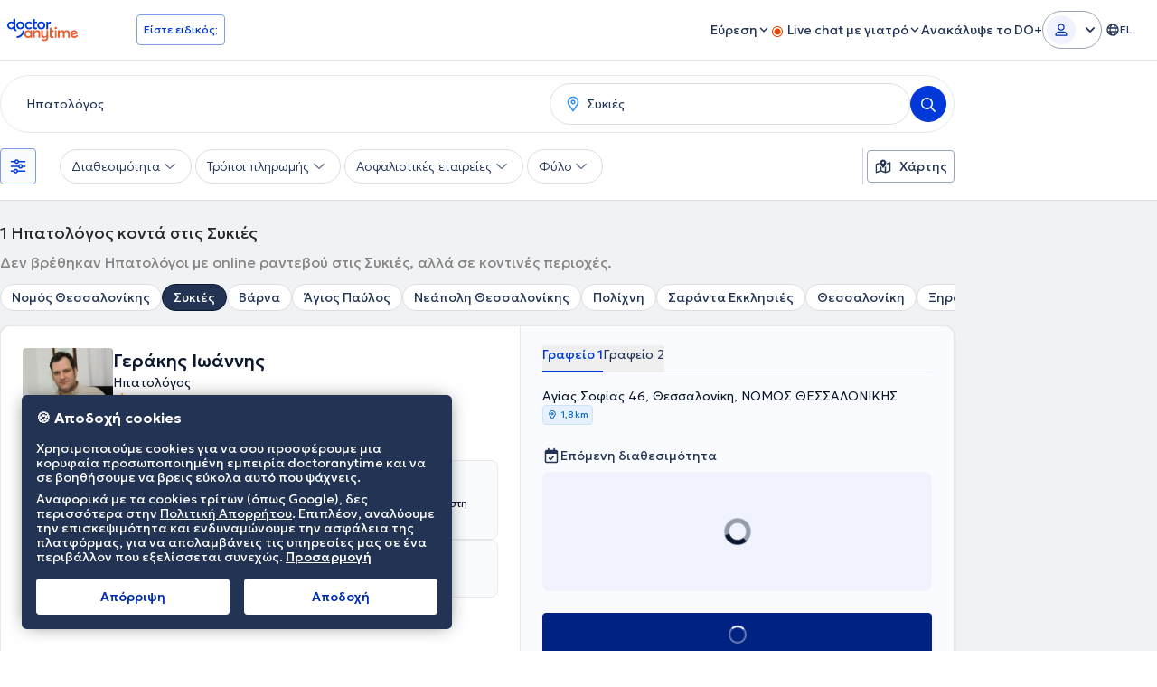

--- FILE ---
content_type: text/javascript
request_url: https://www.doctoranytime.gr/dist/vite/ts-search-page.BHifn6pu.js
body_size: 8553
content:
var R=(e,n,t)=>new Promise((o,i)=>{var r=c=>{try{a(t.next(c))}catch(l){i(l)}},s=c=>{try{a(t.throw(c))}catch(l){i(l)}},a=c=>c.done?o(c.value):Promise.resolve(c.value).then(r,s);a((t=t.apply(e,n)).next())});import{d as le}from"./dat-banner.DYMoJvVd.js";import{s as O,d as de,g as ue}from"./index.BO7D84OS.js";import{d,s as fe,o as Q}from"./dom.CZsrNE0w.js";import{g as J,l as pe}from"./dat.DYt1eiG5.js";import{g as h}from"./universalAnalyticsEvents.BHTbLIQp.js";import{e as Y,a as X,i as me}from"./index.DGTd79Ru.js";import{m as he,p as ge,A as be,g as ve}from"./index.BXNIjblx.js";import{d as ye}from"./post.Bfj6R-n4.js";import{u as we}from"./index.C-oIOqGq.js";import{i as Le}from"./index.4fSXNVRS.js";import{f as Ee}from"./index.DuC3FrVH.js";import{c as $,e as Se}from"./url.CVuuu65o.js";import{c as qe}from"./localizerHelper.BapUfS6Z.js";import{d as ke}from"./get.B2Q8WWeN.js";import{r as _}from"./index.CPOezMXa.js";import{u as Ae}from"./index.DAd6JZmK.js";import{o as Pe}from"./helpers.D_Dt5h6J.js";import{g as Z}from"./svg-icons.DZQm9AYN.js";import{i as Ce}from"./index.DeNeth3q.js";import{u as Ie}from"./dat-button.DEM2WLvs.js";import{S as Re}from"./splide.esm.BenR5dLP.js";import{clearWaitingListSessionSubscriptions as Be,isSubscribedToWaitingList as Ve,initWaitingList as xe,enJoinWLfromSource as Me,checkPendingWaitingListAction as Oe}from"./index.BPLU1IE6.js";import{c as _e}from"./methods.Ckh_6cCE.js";import{s as We}from"./index.CxGz_Qao.js";import{i as Te}from"./index.D5qSK-q1.js";import"./tokens.BU2cqUkR.js";import"./types.BWdXMtgP.js";import"./transitions.Chb054bN.js";import"./customEventStore.Di2snKOi.js";import"./random.C19Uxin4.js";import"./mobileAppBridge.B4WE9REV.js";import"./index.DVr7pHH2.js";import"./preload-helper.IyW7p0WB.js";import"./dynamic-import-helper.BheWnx7M.js";import"./elementInViewport.xe4FPB9B.js";import"./index.pkn9zwQV.js";import"./autocomplete.es.CDc26xOw.js";import"./googleGeocoder.CkZCNc4x.js";import"./index.f65a6q88.js";var y=(e=>(e.closeBtn="data-search-page-banner-close-btn",e.locationBtn="data-search-page-banner-location-btn",e.addressBtn="data-search-page-banner-address-btn",e.banner="data-search-page-banner",e))(y||{}),W=(e=>(e.banner="da-custom-search-address",e.openBanner="da-custom-search-address__open",e.animateBanner="da-custom-search-address__animate",e))(W||{});const Ue=()=>{J.get("EnableCookiesConsent")?document.addEventListener("consentProcessed",()=>{j()}):j()};function j(){setTimeout(()=>{if(d(`[${y.banner}]`)[0]){const e=d(`[${y.banner}]`)[0];e.classList.add(W.openBanner),setTimeout(()=>{e.classList.add(W.animateBanner),h("geoPromptBannerSeen","geoPromptBannerSeen")},200)}window.EventBus.emit("OverlaysManager::Push",{id:"geoSearchBanner",type:X.BANNER,status:Y.OPENED})},1e4)}const B=d(`[${y.addressBtn}]`)[0];B==null||B.addEventListener("click",e=>{e.preventDefault();const n=d("#citiesSearchInput")[0],t=d("#citiesSearchInput ~ .select-arrow--trigger")[0];if(window.innerWidth<1024){const i=d("[data-mobile-header-find-doctor]")[0];i&&i.click()}setTimeout(()=>{t&&n&&(t.click(),n.focus())},100);const o=d(`[${y.banner}]`)[0];return o&&o.remove(),window.EventBus.emit("OverlaysManager::Push",{id:"geoSearchBanner",type:X.BANNER,status:Y.CLOSED}),!1});const V=d(`[${y.locationBtn}]`)[0];V==null||V.addEventListener("click",e=>{var t;return e.preventDefault(),(t=window.EventBus)==null||t.emit("GeolocatonNewBanner::Success"),d(`[${y.locationBtn}]`)[0].classList.add("dat-button--loading"),setTimeout(()=>{const o=document.querySelector("#find-doctor-button");o&&o.click()},5e3),!1});const $e={init:Ue},k={questionnaireResultsView:"data-questionnaire-results-view",seeAllMatchesCta:"data-see-all-questionnaire-matches",seeAllMatchesCtaWrapper:"data-see-all-cta-wrapper",redoQuestionnaireCta:"data-redo-questionnaire"},ee={bodyWithResultsOpened:"body-with-questionnaire-results-opened"};function De({onSuccess:e}={}){const n="/SearchQ/SaveQuestionnaireResults",t={url:window.location.href};ye({url:n,body:t,success:e})}function Fe(){var i;Ne();const e=document.querySelector(`[${k.questionnaireResultsView}]`);if(!e)return;h("questionnaireResultsPageViewed","questionnaireResultsPage"),(i=document.querySelector("body"))==null||i.classList.add(ee.bodyWithResultsOpened);const n=document.querySelectorAll(`[${k.seeAllMatchesCta}]`);n.forEach(r=>{r.addEventListener("click",function(s){H(e),h("seeAllMatchesCtaClicked","questionnaireResultsPage")})}),document.querySelector(`[${k.redoQuestionnaireCta}]`).addEventListener("click",function(r){H(e),h("restartQuestionnaireCtaClicked","questionnaireResultsPage")}),new IntersectionObserver(function(r,s){var a;for(const c of r)(a=document.querySelector(`[${k.seeAllMatchesCtaWrapper}="sticky"]`))==null||a.classList.toggle("hidden",c.isIntersecting)},{root:e,threshold:1}).observe(n[0])}function Ne(){if(window.shouldSaveQuestionnaireResults){O("DA.UserInitialAction","MindTimeQFinished",2),J.get("EnableGuidedFlow")||O("DA.QuestionnaireResultsUrl",window.location.href,2);const{isUserPatient:e}=we();e&&De({onSuccess:()=>{de("DA.QuestionnaireResultsUrl")}})}}function H(e){var n;e.remove(),(n=document.querySelector("body"))==null||n.classList.remove(ee.bodyWithResultsOpened)}const Qe={init:Fe};function je(){d("[data-mini-profile-tab]").forEach(e=>{const n=e.closest("article");e.addEventListener("click",function(t){d("[data-mini-profile-tab]",n).forEach(i=>{i.classList.remove("is-mini-profile-tab-selected")}),d("[data-mini-profile-tab-content]",n).forEach(i=>{i.classList.add("is-mini-profile-tab-content-hidden")}),e.classList.add("is-mini-profile-tab-selected");const o=e.getAttribute("data-mini-profile-tab");n.querySelector(`[data-mini-profile-tab-content="${o}"]`).classList.remove("is-mini-profile-tab-content-hidden")})})}const He={init:je};function Ge(){const e=d(".pills-outer-container"),n=(o,i,r)=>{const s=r.clientHeight||24,a=o.querySelector(".js-search-filter-pills");a&&a.clientHeight>s&&i.classList.remove("hide-show-more-pills")},t=(o,i)=>{o.classList.add("hide-show-more-pills"),i.classList.remove("hide-more-pills")};e.forEach(o=>{const i=o.querySelector(".js-more-pills"),r=o.querySelector(".search-single-pill");if(i==null||o==null||r==null)return;n(o,i,r);const s=new ResizeObserver(()=>{n(o,i,r)});s.observe(o),i.addEventListener("click",a=>{a.preventDefault(),s.unobserve(o),t(i,o)},{once:!0})})}const D=()=>Ae("sPageModelData");function te(e,[n,t]){const o=new URL(e);let i=o.searchParams.get(n);if(i===t)return e;if(!i)return o.searchParams.set(n,t),o.toString();let r=i.split("_and_");return r.includes(t)?e:(r.push(t),o.searchParams.set(n,r.join("_and_")),o.toString())}function ne(e,[n,t]){const o=new URL(e);let i=o.searchParams.get(n);if(!i||!i.includes(t))return e;let r=i.split("_and_").filter(s=>s!==t).join("_and_");return r?o.searchParams.set(n,r):o.searchParams.delete(n),o.toString()}const C="filters-modal",A=e=>{const n=e.closest(`[data-datmodal="${C}"]`);if(!n)throw new Error("Modal could not be queried from descendant");return n},x=e=>{const n=e.getAttribute("data-filters-modal-form");if(!n)throw new Error("Url not found");return new URL($(n)).toString()},ze=e=>{var t;const n=(t=e.closest("[data-filters-url]"))==null?void 0:t.getAttribute("data-filters-url");if(!n)throw new Error("Url not found");return n},M=(e,n,t)=>{const o=e.querySelector("[data-filters-modal-loading]");o&&(o.classList.toggle("hidden",!t),e.style.overflowY=t?"hidden":"auto",n.style.overflowY=t?"hidden":"auto")},Ke=e=>{const n=d(`#filters-modal-${e}`)[0];n==null||n.scrollIntoView({behavior:"smooth",block:"nearest"})},Je=()=>{var t;const e=d(`[data-datmodal="${C}"]`)[0],n=((t=e.querySelector(".da-modal__header"))==null?void 0:t.clientHeight)||null;e.style.setProperty("--da-modal-scroll-padding-top",n?`${n}px`:"auto")};function Ye(){document.addEventListener("DatModalAfterOpen",function(t){t.detail.id===C&&(_(),Je())},{once:!0}),document.addEventListener("dat-filter-chip:open",function(t){const{id:o}=t.detail;Pe(C),o&&Ke(o)});const e=(t,o,i=!1)=>R(null,null,function*(){const r=o.querySelector("[data-filters-modal-form]");if(!r)throw new Error("No form found in modal");M(o,r,!0);const s=yield ke({url:t,params:{},headers:{"X-FilterDataOnly":"true"}});if(s.Success!==Se.Success||!s.HtmlResult)throw new Error("Filters request failed");const a=fe(s.HtmlResult);if(!a.hasAttribute("data-filters-modal-form"))throw new Error("Form fetched is not valid");const c=r.scrollTop;r.replaceWith(a),a.scrollTop=c;const l=a.querySelector("[data-filters-search-btn]");return l==null||l.classList.remove("hidden"),n(),M(o,r,!1),!0}),n=()=>{d("[data-filters-modal-form]").forEach(t=>{t.addEventListener("submit",function(o){o.preventDefault(),M(A(this),this,!0),window.location.href=$(x(this))})}),d("[data-filters-url] input").forEach(t=>{t.addEventListener("change",function(o){return R(this,null,function*(){if(o.preventDefault(),oe(t))return;const i=ze(t);yield e(i,A(t))})})}),d("[data-filters-clear-all-btn]").forEach(t=>{t.addEventListener("click",function(o){o.preventDefault();const i=new Set,r=t.closest("[data-filters-modal-form]");if(!r)throw new Error("There is no form in modal");for(const a of d("[data-filter-option-query-key]",r)){const c=!!a.querySelector("input:checked"),l=a.getAttribute("data-filter-option-query-key");c&&l&&i.add(l)}const s=new URL(x(r));for(const a of i.values())s.searchParams.delete(a);e(s.toString(),A(r))})}),d("[data-filters-group-toggle-all] input").forEach(t=>{t.addEventListener("change",function(o){const i=t.closest("[data-filters-modal-form]");if(!i)throw new Error("There is no form in modal");const r=t.closest("[data-filters-group]");if(!r)throw new Error("No filters group element found for toggle");let s=x(i);r.querySelectorAll("[data-filter-option-query-key]").forEach(a=>{const c=a.getAttribute("data-filter-option-query-key"),l=a.getAttribute("data-filter-option-query-value");!c||!l||(t.checked?s=te(s,[c,l]):s=ne(s,[c,l]))}),e(s,A(i))})}),_()};n()}const oe=e=>{if(!e.closest("[data-is-rapid-response-filter]"))return!1;const{isRapidResponseActive:t,rapidSearchLink:o,rapidNotAvailDoctor:i,specId:r,currentLocationId:s,currentLocationEntityType:a}=D(),l=qe(t?o:i),f=`?specId=${r}`,u=a==="City"?`&cityId=${s}`:"",b=`${l}${f}${u}`;return window.location.href=b,!0},P=e=>{const n=e.closest('[data-js-filter-chip="wrapper"]');if(!n)throw new Error("No wrapper found");return n},I=e=>{var n;return(n=e.getAttribute("data-js-filter-chip-id"))!=null?n:""},Xe=e=>{const t=!ie(e);Ce("lg")?(t&&ot(e),e.classList.toggle("dat-filter-chip--pressed")):nt(e,t),e.classList.remove("with-border-animation")},G=e=>{ie(e)&&e.classList.remove("dat-filter-chip--pressed")},ie=e=>e.classList.contains("dat-filter-chip--pressed"),Ze=e=>!!e.closest('[data-js-filter-chip="clear"]'),et=e=>{var t;const n=(t=e.closest("[data-quick-filters-url]"))==null?void 0:t.getAttribute("data-quick-filters-url");if(!n)throw new Error("Url not found");return n},tt=e=>{const n=d("[data-quick-filters-url]",e);let t=null;const o=[];n.forEach(s=>{const a=s.getAttribute("data-filters-query-string-key");a&&(t||(t=s.getAttribute("data-quick-filters-url")),o.push(a))});const i=Array.from(new Set(o));if(!t)throw new Error("Clear url not found");const r=new URL($(t));for(const s of i)r.searchParams.delete(s);return r},nt=(e,n)=>{const t=n?"dat-filter-chip:open":"dat-filter-chip:close",o=I(e);document.dispatchEvent(new CustomEvent(t,{detail:{id:o}}))},ot=e=>{const n=e.getBoundingClientRect().left,t=e.closest('[data-quick-filters="wrapper"]');if(!t)throw new Error("No positioned ancestor found");const o=t.getBoundingClientRect().left;let i=n-o;const{xOffscreen:r,firstTenItemsHeight:s}=it(e);r>0&&(i-=r+16),e.style.setProperty("--dat-filter-left",`${i}px`),e.style.setProperty("--dat-filter-popover-height",s?`${s+10}px`:"none")},it=e=>{const n=e.querySelector('[data-js-filter-chip="popover"]');if(!n)throw new Error("No popover found");const t=n.hasAttribute("style");n.style.setProperty("visibility","hidden"),e.classList.add("dat-filter-chip--pressed");const o=n.offsetWidth,i=d("[data-quick-filters-url]",n);let r=null;i.length>10&&(r=d("[data-quick-filters-url]",e).slice(0,10).reduce((f,u)=>(f+=u.offsetHeight,f),0)),e.classList.remove("dat-filter-chip--pressed"),n.style.removeProperty("visibility"),t||n.removeAttribute("style");const s=window.innerWidth;return{xOffscreen:e.getBoundingClientRect().left+o-s,firstTenItemsHeight:r}},p=[],L=document.querySelector('[data-quick-filters="next"]'),E=document.querySelector('[data-quick-filters="previous"]'),T=document.querySelector('[data-quick-filters="wrapper"]'),v=document.querySelector('[data-quick-filters="list"]'),re=()=>!!L&&!!E&&!!T&&!!v,rt=()=>{if(!re())return;const e=d('[data-js-filter-chip="btn"]');e.forEach((t,o)=>{const i=P(t);t.addEventListener("click",function(r){const s=Ze(r.target),a=I(i).toLocaleLowerCase();s?(h("filters_quickfilter_clear",a),window.location.href=tt(i).toString()):(h("filters_quickfilter_click",a),Xe(i))}),Q(P(t),()=>{G(i)},{eventName:"mousedown"}),Q(P(t),()=>{G(i)},{eventName:"touchstart",containerElement:v}),p.push(ct({name:I(i),isVisible:!1,element:i})),st(i)}),setTimeout(()=>{e.forEach((t,o)=>{P(t).classList.remove("with-border-animation")})},6e3),d('[data-js-filter-chip="popover"] [data-quick-filters-option] input').forEach(t=>{t.addEventListener("change",function(o){o.preventDefault(),!oe(t)&&(window.location.href=et(t))})}),d("[data-quick-filters-group-toggle-all] input").forEach(t=>{t.addEventListener("change",function(o){const i=t.closest("[data-quick-filter-group]");if(!i)return;let r=window.location.href;i.querySelectorAll("[data-quick-filters-option]").forEach(s=>{const a=s.getAttribute("data-filters-query-string-key"),c=s.getAttribute("data-filters-query-string-value");!a||!c||(t.checked?r=te(r,[a,c]):r=ne(r,[a,c]))}),window.location.href=r})})},st=e=>{new IntersectionObserver(t=>{t.forEach(o=>{const i=o.target,r=I(i),s=o.intersectionRatio>.95;p.find(a=>a.name===r).isVisible=s})},{root:v,rootMargin:"0px",threshold:Z(100)}).observe(e)};re()&&at();function at(){L==null||L.addEventListener("click",function(){const n=p.findIndex((r,s)=>!r.isVisible&&s>=1&&p[s-1].isVisible);if(n===-1)return;const t=T.getBoundingClientRect().left,i=p[n].element.getBoundingClientRect().left-t;v==null||v.scrollBy({left:i-48,behavior:"smooth"})}),E==null||E.addEventListener("click",function(){const n=p.findIndex((r,s)=>!r.isVisible&&s+1<=p.length-1&&p[s+1].isVisible);if(n===-1)return;const t=p[n].element.getBoundingClientRect().right,o=T.getBoundingClientRect().right,i=t-o;v.scrollBy({left:i+48,behavior:"smooth"})})}const ct=e=>new Proxy(e,{set(t,o,i){if(o==="isVisible"){const s=t[o]!==i;if(Reflect.set(t,o,i),!s)return!0;const a=t.name,c=p[0],l=p[p.length-1];return a!==c.name&&a!==l.name||(E.classList.toggle("hidden",c.isVisible),L.classList.toggle("hidden",l.isVisible)),!0}else return Reflect.set(t,o,i)}});function lt(){const e=document.querySelector("[data-search-q-entry-point]");e&&e.addEventListener("click",function(n){var t;(t=this.querySelector("[data-search-q-entry-point-action]"))==null||t.click()})}const dt=()=>{d("[data-mp-prices-expandable-status]").forEach(n=>{if(n.getAttribute("data-mp-prices-expandable-enabled")!==null||d("[data-mp-prices-expandable-content]",n).length===0)return;n.setAttribute("data-mp-prices-expandable-enabled",""),d("[data-mp-prices-expandable-btn]",n).forEach(r=>{r.addEventListener("click",function(){const s=n.getAttribute("data-mp-prices-expandable-status");s&&n.setAttribute("data-mp-prices-expandable-status",s==="collapsed"?"expanded":"collapsed")})})})},m=[],S=document.querySelector('[data-location-chips="next"]'),q=document.querySelector('[data-location-chips="previous"]'),U=document.querySelector('[data-location-chips="wrapper"]'),g=document.querySelector('[data-location-chips="list"]'),z=g?d('[data-location-chips="item"]',g):[],ut=()=>!!S&&!!q&&!!U&&!!g,ft=()=>{if(!ut())return;pt();const e=new IntersectionObserver(n=>{n.forEach(t=>{const o=z.indexOf(t.target),i=t.intersectionRatio>.95;m.find(r=>r.id===o).isVisible=i})},{root:g,rootMargin:"0px",threshold:Z(100)});z.forEach((n,t)=>{m.push(mt({id:t,isVisible:!1,element:n})),e.observe(n)})};function pt(){S==null||S.addEventListener("click",function(){const n=m.findIndex((r,s)=>!r.isVisible&&s>=1&&m[s-1].isVisible);if(n===-1)return;const t=U.getBoundingClientRect().left,i=m[n].element.getBoundingClientRect().left-t;g==null||g.scrollBy({left:i-36,behavior:"smooth"})}),q==null||q.addEventListener("click",function(){const n=m.findIndex((r,s)=>!r.isVisible&&s+1<=m.length-1&&m[s+1].isVisible);if(n===-1)return;const t=m[n].element.getBoundingClientRect().right,o=U.getBoundingClientRect().right,i=t-o;g.scrollBy({left:i+36,behavior:"smooth"})})}const mt=e=>new Proxy(e,{set(t,o,i){if(o==="isVisible"){const s=t[o]!==i;if(Reflect.set(t,o,i),!s)return!0;const a=t.id,c=m[0],l=m[m.length-1];return a!==c.id&&a!==l.id||(q.classList.toggle("hidden",c.isVisible),S.classList.toggle("hidden",l.isVisible)),!0}else return Reflect.set(t,o,i)}});function ht(){const e="[data-recently-viewed-doctors-carousel]";if(document.querySelector(e)){var n=new Re(e,{arrows:!0,perPage:3,perMove:1,breakpoints:{1024:{destroy:!0,arrows:!1}}});n.mount(),gt()}}function gt(){const e=document.querySelector(".recently-viewed-doctors .lg\\:hidden[data-read-more-status]");if(!e)return;const n=e.querySelector("[data-read-more-content]"),t=e.querySelector('[data-read-more-btn="more"]'),o=e.querySelector('[data-read-more-btn="less"]');if(!n||!t||!o)return;const i=n.querySelectorAll(".doctor-card-item");if(i.length<=3){t.classList.add("!hidden"),o.classList.add("!hidden");return}e.setAttribute("data-read-more-enabled","");for(let r=3;r<i.length;r++)i[r].classList.add("hidden");t.addEventListener("click",()=>{e.setAttribute("data-read-more-status","visible");for(let r=3;r<i.length;r++)i[r].classList.remove("hidden")}),o.addEventListener("click",()=>{e.setAttribute("data-read-more-status","hidden");for(let r=3;r<i.length;r++)i[r].classList.add("hidden")})}const bt=()=>{const{pageType:e,specId:n,currentLocationEntityType:t,currentLocationId:o,specialty_en:i,specialty_fr:r,specialty_nl:s,specialty_es:a,specialty_el:c}=D();if(e!=="s_page"||t!=="City"||!n||!o)return;const l={spec_id:n,city_id:o};Object.entries({specialty_en:i,specialty_fr:r,specialty_nl:s,specialty_es:a,specialty_el:c}).forEach(([u,b])=>{b&&(l[u]=b)}),_e("visited_s_page",l)};window.addEventListener("beforeunload",()=>{Be()});me();Le();Te();Ge();Qe.init();he.init({postFetchCallback:ce});$e.init();le.init();Ye();lt();ft();const{hasPsychologistQuestionnare:dn,hasIntroVideo:vt,doctorsWithIntroVideoIds:w}=D();d("[ data-related-accordion]").forEach(e=>{var n;(n=e.querySelector("[data-related-accordion-title]"))==null||n.addEventListener("click",function(){var t,o,i;(t=e.querySelector("[data-related-accordion-content]"))==null||t.classList.toggle("accordion__content--hidden"),(o=e.querySelector('[data-related-accordion-arrow="expand"]'))==null||o.classList.toggle("hidden"),(i=e.querySelector('[data-related-accordion-arrow="collapse"]'))==null||i.classList.toggle("hidden")})});He.init();window.addEventListener("DOMContentLoaded",()=>{ht()});const yt=ue("homepageInstantVcBtnHidden"),se=document.querySelectorAll("[data-instant-vc-container]"),wt=document.querySelectorAll("[data-instant-vc-close]");function Lt(){se.forEach(e=>e.classList.add("has-been-visible"))}function ae(){se.forEach(e=>e.classList.remove("has-been-visible"))}function Et(){O("homepageInstantVcBtnHidden","True",1),ae(),Ee.info({title:window.LocalizedResources.Get("HomePage.FlashMessage.InstantVC.ButtonClose"),hasIcon:!1})}yt?ae():(Lt(),wt.forEach(e=>e.addEventListener("click",Et)));rt();ge.init();_();dt();function ce(e,n,t,o){const i=t.closest("[data-book-area]");if(!i)return;const r=t.closest("article"),s=parseInt((r==null?void 0:r.getAttribute("data-doctor-id"))||"0"),a=i.querySelectorAll("[data-view-all-availability-cta]"),c=i.querySelectorAll("[data-contact-practitioner-cta]"),l=i.querySelectorAll('[data-js-waitinglist="openJoinModal"]');if(!(!a.length||!c.length))if(e){let f=t.getAttribute("data-ga-label-extention");f?f="*"+f:f="",a.forEach(u=>{Ie(u),u.addEventListener("click",function(){h("bookAppointment","viewAllAvailability"+f),window.EventBus.emit("MiniAvailabilityItemClicked",o)})})}else if(!e&&n){const f=Ve(s);a.forEach(u=>u.classList.add("!hidden")),t.classList.add("hidden","lg:block"),f?(l.forEach(u=>u.classList.add("hidden")),c.forEach(u=>{if(u.hasAttribute("data-wl-manage-btn"))return;u.classList.remove("hidden"),u.classList.remove("js-mdl-book-phone"),u.removeAttribute("data-mdlbookapp_context"),u.removeAttribute("data-mdlbookapp_doctorcode"),u.removeAttribute("data-mdlbookapp_showbookbtn"),u.setAttribute("data-wl-manage-btn","true");const b=u.querySelector(".dat-button__text"),F=window.LocalizedResources.Get("DPage.BookingArea.NoSlotsAvailable.PatientManageWaitinglist");b?b.textContent=F:u.textContent=F,u.addEventListener("click",N=>{N.preventDefault(),N.stopImmediatePropagation(),window.location.href=pe.createLocalizedUrl("/profile/appointments")},!0)})):(l.forEach(u=>{u.classList.remove("hidden"),u.addEventListener("click",()=>h("JoinWaitingListCtaClicked","miniProfileAvailabilityArea"))}),xe({doctorId:o.doctorId,appointmentGuid:"",doctorPracticeId:o.doctorPracticeId,container:i,joinedwlFromSource:Me.SpageWeb}))}else a.forEach(f=>f.classList.add("!hidden")),t.classList.add("hidden","lg:block"),c.forEach(f=>{f.classList.remove("hidden"),f.addEventListener("click",()=>h("ContactPractitionerCtaClicked","miniProfileAvailabilityArea"))})}const K=()=>{localStorage.getItem("waitingListPendingParams")&&Oe()};document.readyState==="loading"?document.addEventListener("DOMContentLoaded",()=>{setTimeout(K,500)}):setTimeout(K,500);document.addEventListener("DOMContentLoaded",function(){We(),bt()});window.EventBus&&window.EventBus.on("WaitingListSubscribed",e=>{try{if(!document.querySelector(`article[data-doctor-id="${e.doctorId}"]`))return;const t=document.querySelectorAll(`[data-availability-area][data-doctor-id="${e.doctorId}"]`);if(!t.length)return;t.forEach(o=>{if(!o.closest("[data-book-area]")||!o.dataset.processed)return;var r=o.querySelectorAll('[data-availability-cta="day"]').length>0;const s=o.getAttribute("data-mini-availability-doctor-practice-id"),a=s?parseInt(s,10):0,c=new be({doctorId:e.doctorId,doctorPracticeId:a}),l=o.querySelector("[data-mini-availability-placeholder-area]");l&&(l.innerHTML=ve("DPage.BookingArea.NoSlotsAvailable.PatientAlreadyWaitlistSubscribed")),ce(r,!0,o,c)})}catch(n){console.error("Error updating UI after waiting list subscription:",n)}});vt&&h("page_has_intro_video",{eventLabel:w==null?void 0:w.toString(),eventDoctorId:w==null?void 0:w.toString()});
